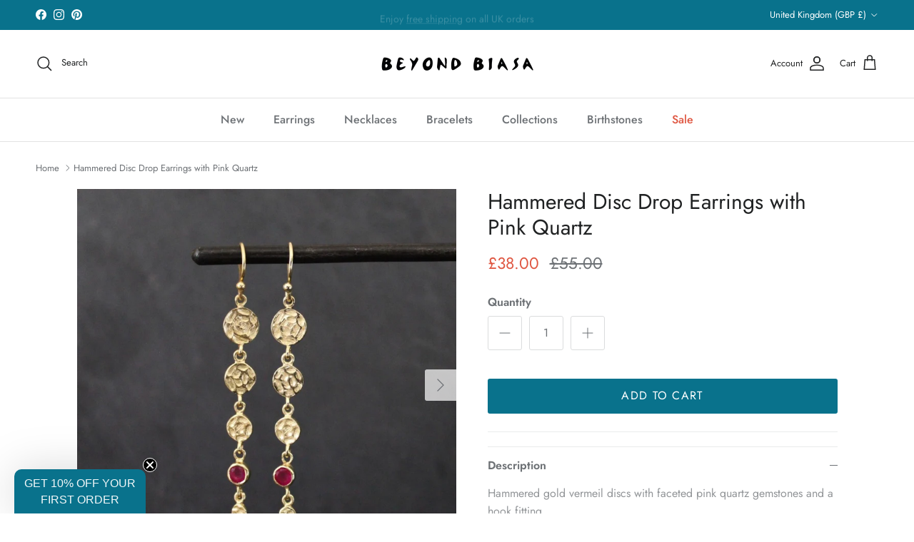

--- FILE ---
content_type: text/css
request_url: https://beyondbiasa.co.uk/cdn/shop/t/9/assets/swatches.css?v=20240522740992101681739125543
body_size: 1225
content:
[data-swatch="lapis lazuli"]{--swatch-background-color:#0000a9}[data-swatch=turquoise]{--swatch-background-image: url(//beyondbiasa.co.uk/cdn/shop/files/Turquoise-stone_128x128_crop_center.png?v=612311275857496355) }[data-swatch="rose quartz"]{--swatch-background-image: url(//beyondbiasa.co.uk/cdn/shop/files/Rose-Quartz-stone_128x128_crop_center.jpg?v=421273667208722080) }[data-swatch="green onyx"]{--swatch-background-color:#01683c}[data-swatch=carnelian]{--swatch-background-image: url(//beyondbiasa.co.uk/cdn/shop/files/Carnelian-stone_128x128_crop_center.jpg?v=11550345412112442110) }[data-swatch="rainbow moonstone"]{--swatch-background-image: url(//beyondbiasa.co.uk/cdn/shop/files/Rainbow-Moonstone-stone_128x128_crop_center.jpg?v=14110946459078795536) }[data-swatch="lemon topaz"]{--swatch-background-image: url(//beyondbiasa.co.uk/cdn/shop/files/Lemon-Topaz-stone_128x128_crop_center.jpg?v=10919427296634091337) }[data-swatch="aqua chalcedony"]{--swatch-background-image: url(//beyondbiasa.co.uk/cdn/shop/files/Aqua-Chalcedony-stone_128x128_crop_center.png?v=18274228140774095476) }[data-swatch=labradorite]{--swatch-background-image: url(//beyondbiasa.co.uk/cdn/shop/files/Labradorite-stone_128x128_crop_center.png?v=16860592078237698440) }[data-swatch=emerald]{--swatch-background-image: url(//beyondbiasa.co.uk/cdn/shop/files/Emerald-stone_128x128_crop_center.png?v=4425830647421052180) }[data-swatch=sapphire]{--swatch-background-image: url(//beyondbiasa.co.uk/cdn/shop/files/Sapphire-stone_128x128_crop_center.jpg?v=5898453294806283974) }[data-swatch=ruby]{--swatch-background-image: url(//beyondbiasa.co.uk/cdn/shop/files/Ruby-stone_128x128_crop_center.jpg?v=11975207041759680091) }[data-swatch="black onyx"]{--swatch-background-color:#000000}[data-swatch=amazonite]{--swatch-background-image: url(//beyondbiasa.co.uk/cdn/shop/files/Amazonite-stone_128x128_crop_center.jpg?v=10862736767330945002) }[data-swatch=pearl]{--swatch-background-image: url(//beyondbiasa.co.uk/cdn/shop/files/Pearl-stone_128x128_crop_center.jpg?v=18110531448875779691) }[data-swatch=tanzanite]{--swatch-background-image: url(//beyondbiasa.co.uk/cdn/shop/files/Tanzanite-stone_128x128_crop_center.jpg?v=12450384098666088817) }[data-swatch="pink quartz"]{--swatch-background-image: url(//beyondbiasa.co.uk/cdn/shop/files/Pink-Quartz-stone_128x128_crop_center.png?v=301703930361209946) }[data-swatch=aquamarine]{--swatch-background-image: url(//beyondbiasa.co.uk/cdn/shop/files/Aquamarine-stone_128x128_crop_center.png?v=1894853719437019697) }[data-swatch=garnet]{--swatch-background-image: url(//beyondbiasa.co.uk/cdn/shop/files/Garnet-stone_128x128_crop_center.jpg?v=6527864869967562982) }[data-swatch="shiny silver"],[data-swatch="sterling silver"]{--swatch-background-color:#C0C0C0}[data-swatch="brushed silver"]{--swatch-background-color:#C9C9C2}[data-swatch="oxidised silver"]{--swatch-background-color:#69636b}[data-swatch="silver + gold"]{--swatch-background-image: linear-gradient(to right, #C0C0C0, #C0C0C0 50%, #d4af37 50%, #d4af37) }[data-swatch="black + gold"]{--swatch-background-image: linear-gradient(to right, #28282B, #28282B 50%, #d4af37 50%, #d4af37) }[data-swatch="gold plated silver"],[data-swatch="shiny gold"]{--swatch-background-color:#d4af37}[data-swatch="brushed gold"]{--swatch-background-color:#CCBA78}[data-swatch=chrysoprase]{--swatch-background-image: url(//beyondbiasa.co.uk/cdn/shop/files/Chrysoprase-stone_128x128_crop_center.png?v=1852044454336775700) }[data-swatch="blue chalcedony"]{--swatch-background-image: url(//beyondbiasa.co.uk/cdn/shop/files/Blue-Chalcedony-stone_128x128_crop_center.png?v=6016837615960314976) }[data-swatch=amethyst]{--swatch-background-image: url(//beyondbiasa.co.uk/cdn/shop/files/Amethyst-stone_128x128_crop_center.jpg?v=12055733910434111757) }[data-swatch="rose gold plated silver"]{--swatch-background-color:#B76E79}[data-swatch="aventurine + green amethyst"]{--swatch-background-image: linear-gradient(to right, #537552, #537552 50%, #d1d6b6 50%, #d1d6b6) }[data-swatch="black onyx + rainbow moonstone"]{--swatch-background-image: linear-gradient(to right, #000000, #000000 50%, #eff0eb 50%, #eff0eb) }[data-swatch="amethyst + rainbow moonstone"]{--swatch-background-image: linear-gradient(to right, #7d5da9, #7d5da9 50%, #eff0eb 50%, #eff0eb) }[data-swatch=kyanite]{--swatch-background-color:#37516f}[data-swatch="pink opal"]{--swatch-background-color:#b998ab}[data-swatch="turquoise opal"]{--swatch-background-color:#6b99b0}[data-swatch="blue opal"]{--swatch-background-color:#64769a}[data-swatch="mixed opal"]{--swatch-background-image: linear-gradient(to right, #64769a, #64769a 33.3%, #6b99b0 33.3%, #6b99b0 66.6%, #b998ab 66.6%, #b998ab) }[data-swatch="pink opal + lapis"]{--swatch-background-image: linear-gradient(to right, #a3837f, #a3837f 50%, #0000a9 50%, #0000a9) }[data-swatch="lapis + pink opal"]{--swatch-background-image: linear-gradient(to right, #0000a9, #0000a9 50%, #b998ab 50%, #b998ab) }[data-swatch=carnelian]{--swatch-background-color:#943d01}[data-swatch=peridot]{--swatch-background-color:#98a858}[data-swatch="carnelian + peridot"]{--swatch-background-image: linear-gradient(to right, #943d01, #943d01 50%, #98a858 50%, #98a858) }[data-swatch=tourmaline]{--swatch-background-image: linear-gradient(to right, #766b3e, #766b3e 50%, #9b6073 50%, #9b6073) }[data-swatch="pink tourmaline"]{--swatch-background-color:#9b6073}[data-swatch="green tourmaline"]{--swatch-background-color:#766b3e}[data-swatch="aventurine + lapis"]{--swatch-background-image: linear-gradient(to right, #537552, #537552 50%, #0000a9 50%, #0000a9) }[data-swatch=garnet]{--swatch-background-color:#631f15}[data-swatch="peridot + garnet"]{--swatch-background-image: linear-gradient(to right, #98a858, #98a858 50%, #631f15 50%, #631f15) }[data-swatch=opal]{--swatch-background-image: url(//beyondbiasa.co.uk/cdn/shop/files/Opal-stone_128x128_crop_center.png?v=2174935202377129767) }[data-swatch=abalone]{--swatch-background-image: url(//beyondbiasa.co.uk/cdn/shop/files/Abalone-stone_128x128_crop_center.png?v=10492237841699156823) }[data-swatch=coral]{--swatch-background-image: url(//beyondbiasa.co.uk/cdn/shop/files/Coral-stone_128x128_crop_center.png?v=10266047747023401196) }[data-swatch="mother of pearl"]{--swatch-background-image: url(//beyondbiasa.co.uk/cdn/shop/files/Mother-of-Pearl-stone_128x128_crop_center.png?v=17174494420401136473) }[data-swatch="blue topaz"]{--swatch-background-color:#81b6dc}[data-swatch=iolite]{--swatch-background-color:#4a4671}[data-swatch="iolite + blue topaz"]{--swatch-background-image: linear-gradient(to right, #4a4671, #4a4671 50%, #81b6dc 50%, #81b6dc) }[data-swatch="amethyst + blue topaz"]{--swatch-background-image: linear-gradient(to right, #7d5da9, #7d5da9 50%, #81b6dc 50%, #81b6dc) }[data-swatch="amethyst + peridot"]{--swatch-background-image: linear-gradient(to right, #7d5da9, #7d5da9 50%, #98a858 50%, #98a858) }[data-swatch="rainbow moonstone + blue topaz"]{--swatch-background-image: linear-gradient(to right, #eff0eb, #eff0eb 50%, #81b6dc 50%, #81b6dc) }[data-swatch="labradorite + blue topaz"]{--swatch-background-image: linear-gradient(to right, #596060, #596060 50%, #81b6dc 50%, #81b6dc) }[data-swatch="copper turquoise"]{--swatch-background-image: url(//beyondbiasa.co.uk/cdn/shop/files/Copper-turquoise-gemstone_128x128_crop_center.png?v=6501262742965470403) }[data-swatch="pink jade"]{--swatch-background-image: url(//beyondbiasa.co.uk/cdn/shop/files/Pink-jade-gemstone_128x128_crop_center.png?v=6461635574412072207) }[data-swatch="blue jade"]{--swatch-background-image: url(//beyondbiasa.co.uk/cdn/shop/files/Blue-jade-gemstone_128x128_crop_center.png?v=5207661212990743988) }[data-swatch="green jade"]{--swatch-background-image: url(//beyondbiasa.co.uk/cdn/shop/files/Green-jade-gemstone_128x128_crop_center.png?v=5626518574605806926) }[data-swatch="turquoise + lapis + coral"]{--swatch-background-image: linear-gradient(to right, #4a837d, #4a837d 33.3%, #0000a9 33.3%, #0000a9 66.6%, #8d2123 66.6%, #8d2123) }[data-swatch="turquoise + amazonite + coral"],[data-swatch="turquoise + amazonite + lapis + coral"]{--swatch-background-image: linear-gradient(to right, #4a837d, #4a837d 33.3%, #549090 33.3%, #549090 66.6%, #0000a9 66.6%, #8d2123) }[data-swatch="green amethyst"]{--swatch-background-color:#d1d6b6}[data-swatch="moss agate"]{--swatch-background-image: url(//beyondbiasa.co.uk/cdn/shop/files/Moss-Agate-gemstone_128x128_crop_center.png?v=1381528239659816380) }[data-swatch=aventurine]{--swatch-background-color:#537552}[data-swatch="smokey quartz"]{--swatch-background-color:#574d41}[data-swatch=apatite]{--swatch-background-color:#09859c}[data-swatch=citrine]{--swatch-background-color:#dfc96c}[data-swatch=prehnite]{--swatch-background-color:#7a9e72}[data-swatch="yellow sapphire"]{--swatch-background-color:#cb9e4c}[data-swatch="pink sapphire"]{--swatch-background-color:#ba7a7d}[data-swatch="blue sapphire"]{--swatch-background-color:#345c75}[data-swatch="yellow tourmaline"]{--swatch-background-color:#d6b95b}[data-swatch="dark green tourmaline"]{--swatch-background-color:#4a6633}[data-swatch="light green tourmaline"]{--swatch-background-color:#899109}[data-swatch=wirework]{--swatch-background-image: url(//beyondbiasa.co.uk/cdn/shop/files/Wirework-finish_128x128_crop_center.png?v=17311699038041508539) }[data-swatch=scratched]{--swatch-background-image: url(//beyondbiasa.co.uk/cdn/shop/files/Scratched-finish_128x128_crop_center.png?v=805042114068428638) }[data-swatch=hammered]{--swatch-background-image: url(//beyondbiasa.co.uk/cdn/shop/files/Hammered-finish_128x128_crop_center.png?v=15882683183572408624) }[data-swatch=granulation]{--swatch-background-image: url(//beyondbiasa.co.uk/cdn/shop/files/Granulation-finish_128x128_crop_center.png?v=1730521309187149853) }[data-swatch=brushed]{--swatch-background-image: url(//beyondbiasa.co.uk/cdn/shop/files/Brushed-finish_128x128_crop_center.png?v=6417266592767925250) }[data-swatch=shiny]{--swatch-background-image: url(//beyondbiasa.co.uk/cdn/shop/files/Shiny-finish_128x128_crop_center.png?v=259913605116758337) }[data-swatch=textured]{--swatch-background-image: url(//beyondbiasa.co.uk/cdn/shop/files/Textured-finish_128x128_crop_center.png?v=116599145816511525) }[data-swatch="green quartz"]{--swatch-background-color:#01683c}[data-swatch=""]{--swatch-background-image: url(//beyondbiasa.co.uk/cdn/shopifycloud/shopify/assets/no-image-160-1cfae84eca4ba66892099dcd26e604f5801fdadb3693bc9977f476aa160931ac_128x128.gif) }[data-swatch="carnelian + green onyx"]{--swatch-background-image: linear-gradient(to right, #943d01, #943d01 50%, #01683c 50%, #01683c) }[data-swatch="amethyst + green amethyst"]{--swatch-background-image: linear-gradient(to right, #7d5da9, #7d5da9 50%, #d1d6b6 50%, #d1d6b6) }[data-swatch="labradorite + rainbow moonstone"]{--swatch-background-image: linear-gradient(to right, #596060, #596060 50%, #eff0eb 50%, #eff0eb) }[data-swatch="garnet + labradorite"]{--swatch-background-image: linear-gradient(to right, #631f15, #631f15 50%, #596060 50%, #596060) }[data-swatch="amazonite + rainbow moonstone"]{--swatch-background-image: linear-gradient(to right, #669990, #669990 50%, #eff0eb 50%, #eff0eb) }[data-swatch="aventurine + labradorite"]{--swatch-background-image: linear-gradient(to right, #537552, #537552 50%, #596060 50%, #596060) }[data-swatch=sodalite]{--swatch-background-color:#2c51c9}
/*# sourceMappingURL=/cdn/shop/t/9/assets/swatches.css.map?v=20240522740992101681739125543 */
